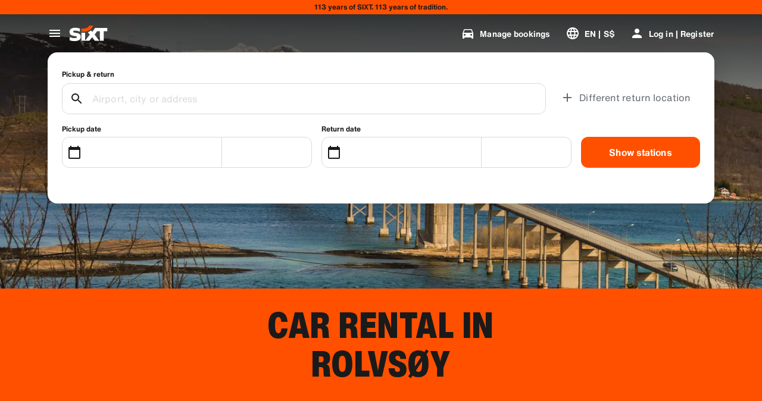

--- FILE ---
content_type: application/javascript
request_url: https://www.sixt.com.sg/webapp/ssg-dynamic-content/184.e128277406265e3c.js
body_size: 22417
content:
"use strict";(self.webpackChunk_sixt_web_ssg_dynamic_content=self.webpackChunk_sixt_web_ssg_dynamic_content||[]).push([["184"],{14748:function(t,r,n){var e=n(7881),o=n(25752),i=TypeError;t.exports=function(t){if(e(t))return t;throw new i(o(t)+" is not a function")}},82531:function(t,r,n){var e=n(5330),o=n(25752),i=TypeError;t.exports=function(t){if(e(t))return t;throw new i(o(t)+" is not a constructor")}},58057:function(t,r,n){var e=n(74458),o=String,i=TypeError;t.exports=function(t){if(e(t))return t;throw new i("Can't set "+o(t)+" as a prototype")}},73781:function(t,r,n){var e=n(95720).has;t.exports=function(t){return e(t),t}},66752:function(t,r,n){var e=n(33815),o=n(43066),i=n(42564).f,u=e("unscopables"),c=Array.prototype;void 0===c[u]&&i(c,u,{configurable:!0,value:o(null)}),t.exports=function(t){c[u][t]=!0}},31271:function(t,r,n){var e=n(60692).charAt;t.exports=function(t,r,n){return r+(n?e(t,r).length:1)}},20969:function(t,r,n){var e=n(72053),o=TypeError;t.exports=function(t,r){if(e(r,t))return t;throw new o("Incorrect invocation")}},11931:function(t,r,n){var e=n(3616),o=String,i=TypeError;t.exports=function(t){if(e(t))return t;throw new i(o(t)+" is not an object")}},45548:function(t){t.exports="undefined"!=typeof ArrayBuffer&&"undefined"!=typeof DataView},81660:function(t,r,n){var e=n(60881),o=n(75438),i=n(78024),u=e.ArrayBuffer,c=e.TypeError;t.exports=u&&o(u.prototype,"byteLength","get")||function(t){if("ArrayBuffer"!==i(t))throw new c("ArrayBuffer expected");return t.byteLength}},53913:function(t,r,n){var e=n(60881),o=n(45548),i=n(81660),u=e.DataView;t.exports=function(t){if(!o||0!==i(t))return!1;try{return new u(t),!1}catch(t){return!0}}},12282:function(t,r,n){var e=n(53913),o=TypeError;t.exports=function(t){if(e(t))throw new o("ArrayBuffer is detached");return t}},80278:function(t,r,n){var e=n(60881),o=n(5383),i=n(75438),u=n(59579),c=n(12282),a=n(81660),f=n(41089),s=n(65405),p=e.structuredClone,v=e.ArrayBuffer,l=e.DataView,h=Math.min,y=v.prototype,d=l.prototype,g=o(y.slice),x=i(y,"resizable","get"),w=i(y,"maxByteLength","get"),b=o(d.getInt8),m=o(d.setInt8);t.exports=(s||f)&&function(t,r,n){var e,o=a(t),i=void 0===r?o:u(r),y=!x||!x(t);if(c(t),s&&(t=p(t,{transfer:[t]}),o===i&&(n||y)))return t;if(o>=i&&(!n||y))e=g(t,0,i);else{e=new v(i,n&&!y&&w?{maxByteLength:w(t)}:void 0);for(var d=new l(t),A=new l(e),E=h(i,o),S=0;S<E;S++)m(A,S,b(d,S))}return s||f(t),e}},12817:function(t,r,n){var e,o,i,u=n(45548),c=n(56883),a=n(60881),f=n(7881),s=n(3616),p=n(14579),v=n(72749),l=n(25752),h=n(71564),y=n(33310),d=n(49665),g=n(72053),x=n(83580),w=n(30819),b=n(33815),m=n(82792),A=n(61538),E=A.enforce,S=A.get,O=a.Int8Array,T=O&&O.prototype,I=a.Uint8ClampedArray,R=I&&I.prototype,L=O&&x(O),j=T&&x(T),P=Object.prototype,_=a.TypeError,D=b("toStringTag"),F=m("TYPED_ARRAY_TAG"),C="TypedArrayConstructor",k=u&&!!w&&"Opera"!==v(a.opera),M=!1,B={Int8Array:1,Uint8Array:1,Uint8ClampedArray:1,Int16Array:2,Uint16Array:2,Int32Array:4,Uint32Array:4,Float32Array:4,Float64Array:8},N={BigInt64Array:8,BigUint64Array:8},U=function(t){var r=x(t);if(s(r)){var n=S(r);return n&&p(n,C)?n[C]:U(r)}},z=function(t){if(!s(t))return!1;var r=v(t);return p(B,r)||p(N,r)};for(e in B)(i=(o=a[e])&&o.prototype)?E(i)[C]=o:k=!1;for(e in N)(i=(o=a[e])&&o.prototype)&&(E(i)[C]=o);if((!k||!f(L)||L===Function.prototype)&&(L=function(){throw new _("Incorrect invocation")},k))for(e in B)a[e]&&w(a[e],L);if((!k||!j||j===P)&&(j=L.prototype,k))for(e in B)a[e]&&w(a[e].prototype,j);if(k&&x(R)!==j&&w(R,j),c&&!p(j,D))for(e in M=!0,d(j,D,{configurable:!0,get:function(){return s(this)?this[F]:void 0}}),B)a[e]&&h(a[e],F,e);t.exports={NATIVE_ARRAY_BUFFER_VIEWS:k,TYPED_ARRAY_TAG:M&&F,aTypedArray:function(t){if(z(t))return t;throw new _("Target is not a typed array")},aTypedArrayConstructor:function(t){if(f(t)&&(!w||g(L,t)))return t;throw new _(l(t)+" is not a typed array constructor")},exportTypedArrayMethod:function(t,r,n,e){if(c){if(n)for(var o in B){var i=a[o];if(i&&p(i.prototype,t))try{delete i.prototype[t]}catch(n){try{i.prototype[t]=r}catch(t){}}}(!j[t]||n)&&y(j,t,n?r:k&&T[t]||r,e)}},exportTypedArrayStaticMethod:function(t,r,n){var e,o;if(c){if(w){if(n){for(e in B)if((o=a[e])&&p(o,t))try{delete o[t]}catch(t){}}if(L[t]&&!n)return;try{return y(L,t,n?r:k&&L[t]||r)}catch(t){}}for(e in B)(o=a[e])&&(!o[t]||n)&&y(o,t,r)}},getTypedArrayConstructor:U,isView:function(t){if(!s(t))return!1;var r=v(t);return"DataView"===r||p(B,r)||p(N,r)},isTypedArray:z,TypedArray:L,TypedArrayPrototype:j}},9062:function(t,r,n){var e=n(60881),o=n(5383),i=n(56883),u=n(45548),c=n(70997),a=n(71564),f=n(49665),s=n(37698),p=n(51727),v=n(20969),l=n(18817),h=n(61887),y=n(59579),d=n(85269),g=n(43788),x=n(83580),w=n(30819),b=n(71411),m=n(34709),A=n(35251),E=n(96395),S=n(98524),O=n(61538),T=c.PROPER,I=c.CONFIGURABLE,R="ArrayBuffer",L="DataView",j="prototype",P="Wrong index",_=O.getterFor(R),D=O.getterFor(L),F=O.set,C=e[R],k=C,M=k&&k[j],B=e[L],N=B&&B[j],U=Object.prototype,z=e.Array,V=e.RangeError,W=o(b),$=o([].reverse),G=g.pack,Y=g.unpack,H=function(t){return[255&t]},K=function(t){return[255&t,t>>8&255]},q=function(t){return[255&t,t>>8&255,t>>16&255,t>>24&255]},J=function(t){return t[3]<<24|t[2]<<16|t[1]<<8|t[0]},X=function(t){return G(d(t),23,4)},Q=function(t){return G(t,52,8)},Z=function(t,r,n){f(t[j],r,{configurable:!0,get:function(){return n(this)[r]}})},tt=function(t,r,n,e){var o=D(t),i=y(n);if(i+r>o.byteLength)throw new V(P);var u=o.bytes,c=i+o.byteOffset,a=m(u,c,c+r);return e?a:$(a)},tr=function(t,r,n,e,o,i){var u=D(t),c=y(n),a=e(+o),f=!!i;if(c+r>u.byteLength)throw new V(P);for(var s=u.bytes,p=c+u.byteOffset,v=0;v<r;v++)s[p+v]=a[f?v:r-v-1]};if(u){var tn=T&&C.name!==R;!p(function(){C(1)})||!p(function(){new C(-1)})||p(function(){return new C,new C(1.5),new C(NaN),1!==C.length||tn&&!I})?((k=function(t){return v(this,M),A(new C(y(t)),this,k)})[j]=M,M.constructor=k,E(k,C)):tn&&I&&a(C,"name",R),w&&x(N)!==U&&w(N,U);var te=new B(new k(2)),to=o(N.setInt8);te.setInt8(0,0x80000000),te.setInt8(1,0x80000001),(te.getInt8(0)||!te.getInt8(1))&&s(N,{setInt8:function(t,r){to(this,t,r<<24>>24)},setUint8:function(t,r){to(this,t,r<<24>>24)}},{unsafe:!0})}else M=(k=function(t){v(this,M);var r=y(t);F(this,{type:R,bytes:W(z(r),0),byteLength:r}),i||(this.byteLength=r,this.detached=!1)})[j],N=(B=function(t,r,n){v(this,N),v(t,M);var e=_(t),o=e.byteLength,u=l(r);if(u<0||u>o)throw new V("Wrong offset");if(n=void 0===n?o-u:h(n),u+n>o)throw new V("Wrong length");F(this,{type:L,buffer:t,byteLength:n,byteOffset:u,bytes:e.bytes}),i||(this.buffer=t,this.byteLength=n,this.byteOffset=u)})[j],i&&(Z(k,"byteLength",_),Z(B,"buffer",D),Z(B,"byteLength",D),Z(B,"byteOffset",D)),s(N,{getInt8:function(t){return tt(this,1,t)[0]<<24>>24},getUint8:function(t){return tt(this,1,t)[0]},getInt16:function(t){var r=tt(this,2,t,arguments.length>1&&arguments[1]);return(r[1]<<8|r[0])<<16>>16},getUint16:function(t){var r=tt(this,2,t,arguments.length>1&&arguments[1]);return r[1]<<8|r[0]},getInt32:function(t){return J(tt(this,4,t,arguments.length>1&&arguments[1]))},getUint32:function(t){return J(tt(this,4,t,arguments.length>1&&arguments[1]))>>>0},getFloat32:function(t){return Y(tt(this,4,t,arguments.length>1&&arguments[1]),23)},getFloat64:function(t){return Y(tt(this,8,t,arguments.length>1&&arguments[1]),52)},setInt8:function(t,r){tr(this,1,t,H,r)},setUint8:function(t,r){tr(this,1,t,H,r)},setInt16:function(t,r){tr(this,2,t,K,r,arguments.length>2&&arguments[2])},setUint16:function(t,r){tr(this,2,t,K,r,arguments.length>2&&arguments[2])},setInt32:function(t,r){tr(this,4,t,q,r,arguments.length>2&&arguments[2])},setUint32:function(t,r){tr(this,4,t,q,r,arguments.length>2&&arguments[2])},setFloat32:function(t,r){tr(this,4,t,X,r,arguments.length>2&&arguments[2])},setFloat64:function(t,r){tr(this,8,t,Q,r,arguments.length>2&&arguments[2])}});S(k,R),S(B,L),t.exports={ArrayBuffer:k,DataView:B}},71411:function(t,r,n){var e=n(64582),o=n(73451),i=n(29111);t.exports=function(t){for(var r=e(this),n=i(r),u=arguments.length,c=o(u>1?arguments[1]:void 0,n),a=u>2?arguments[2]:void 0,f=void 0===a?n:o(a,n);f>c;)r[c++]=t;return r}},34353:function(t,r,n){var e=n(29111);t.exports=function(t,r,n){for(var o=0,i=arguments.length>2?n:e(r),u=new t(i);i>o;)u[o]=r[o++];return u}},81841:function(t,r,n){var e=n(81249),o=n(73451),i=n(29111),u=function(t){return function(r,n,u){var c,a=e(r),f=i(a);if(0===f)return!t&&-1;var s=o(u,f);if(t&&n!=n){for(;f>s;)if((c=a[s++])!=c)return!0}else for(;f>s;s++)if((t||s in a)&&a[s]===n)return t||s||0;return!t&&-1}};t.exports={includes:u(!0),indexOf:u(!1)}},87471:function(t,r,n){var e=n(54263),o=n(96089),i=n(64582),u=n(29111),c=function(t){var r=1===t;return function(n,c,a){for(var f,s=i(n),p=o(s),v=u(p),l=e(c,a);v-- >0;)if(l(f=p[v],v,s))switch(t){case 0:return f;case 1:return v}return r?-1:void 0}};t.exports={findLast:c(0),findLastIndex:c(1)}},23625:function(t,r,n){var e=n(54263),o=n(5383),i=n(96089),u=n(64582),c=n(29111),a=n(91750),f=o([].push),s=function(t){var r=1===t,n=2===t,o=3===t,s=4===t,p=6===t,v=7===t,l=5===t||p;return function(h,y,d,g){for(var x,w,b=u(h),m=i(b),A=c(m),E=e(y,d),S=0,O=g||a,T=r?O(h,A):n||v?O(h,0):void 0;A>S;S++)if((l||S in m)&&(w=E(x=m[S],S,b),t)){if(r)T[S]=w;else if(w)switch(t){case 3:return!0;case 5:return x;case 6:return S;case 2:f(T,x)}else switch(t){case 4:return!1;case 7:f(T,x)}}return p?-1:o||s?s:T}};t.exports={forEach:s(0),map:s(1),filter:s(2),some:s(3),every:s(4),find:s(5),findIndex:s(6),filterReject:s(7)}},74879:function(t,r,n){var e=n(51727);t.exports=function(t,r){var n=[][t];return!!n&&e(function(){n.call(null,r||function(){return 1},1)})}},9401:function(t,r,n){var e=n(14748),o=n(64582),i=n(96089),u=n(29111),c=TypeError,a="Reduce of empty array with no initial value",f=function(t){return function(r,n,f,s){var p=o(r),v=i(p),l=u(p);if(e(n),0===l&&f<2)throw new c(a);var h=t?l-1:0,y=t?-1:1;if(f<2)for(;;){if(h in v){s=v[h],h+=y;break}if(h+=y,t?h<0:l<=h)throw new c(a)}for(;t?h>=0:l>h;h+=y)h in v&&(s=n(s,v[h],h,p));return s}};t.exports={left:f(!1),right:f(!0)}},56054:function(t,r,n){var e=n(56883),o=n(9358),i=TypeError,u=Object.getOwnPropertyDescriptor,c=e&&!function(){if(void 0!==this)return!0;try{Object.defineProperty([],"length",{writable:!1}).length=1}catch(t){return t instanceof TypeError}}();t.exports=c?function(t,r){if(o(t)&&!u(t,"length").writable)throw new i("Cannot set read only .length");return t.length=r}:function(t,r){return t.length=r}},34709:function(t,r,n){var e=n(5383);t.exports=e([].slice)},25745:function(t,r,n){var e=n(34709),o=Math.floor,i=function(t,r){var n=t.length;if(n<8)for(var u,c,a=1;a<n;){for(c=a,u=t[a];c&&r(t[c-1],u)>0;)t[c]=t[--c];c!==a++&&(t[c]=u)}else for(var f=o(n/2),s=i(e(t,0,f),r),p=i(e(t,f),r),v=s.length,l=p.length,h=0,y=0;h<v||y<l;)t[h+y]=h<v&&y<l?0>=r(s[h],p[y])?s[h++]:p[y++]:h<v?s[h++]:p[y++];return t};t.exports=i},83263:function(t,r,n){var e=n(9358),o=n(5330),i=n(3616),u=n(33815)("species"),c=Array;t.exports=function(t){var r;return e(t)&&(o(r=t.constructor)&&(r===c||e(r.prototype))?r=void 0:i(r)&&null===(r=r[u])&&(r=void 0)),void 0===r?c:r}},91750:function(t,r,n){var e=n(83263);t.exports=function(t,r){return new(e(t))(0===r?0:r)}},20154:function(t,r,n){var e=n(29111);t.exports=function(t,r){for(var n=e(t),o=new r(n),i=0;i<n;i++)o[i]=t[n-i-1];return o}},80889:function(t,r,n){var e=n(29111),o=n(18817),i=RangeError;t.exports=function(t,r,n,u){var c=e(t),a=o(n),f=a<0?c+a:a;if(f>=c||f<0)throw new i("Incorrect index");for(var s=new r(c),p=0;p<c;p++)s[p]=p===f?u:t[p];return s}},87584:function(t,r,n){var e=n(11931),o=n(4332);t.exports=function(t,r,n,i){try{return i?r(e(n)[0],n[1]):r(n)}catch(r){o(t,"throw",r)}}},23364:function(t,r,n){var e=n(33815)("iterator"),o=!1;try{var i=0,u={next:function(){return{done:!!i++}},return:function(){o=!0}};u[e]=function(){return this},Array.from(u,function(){throw 2})}catch(t){}t.exports=function(t,r){try{if(!r&&!o)return!1}catch(t){return!1}var n=!1;try{var i={};i[e]=function(){return{next:function(){return{done:n=!0}}}},t(i)}catch(t){}return n}},78024:function(t,r,n){var e=n(5383),o=e({}.toString),i=e("".slice);t.exports=function(t){return i(o(t),8,-1)}},72749:function(t,r,n){var e=n(4140),o=n(7881),i=n(78024),u=n(33815)("toStringTag"),c=Object,a="Arguments"===i(function(){return arguments}()),f=function(t,r){try{return t[r]}catch(t){}};t.exports=e?i:function(t){var r,n,e;return void 0===t?"Undefined":null===t?"Null":"string"==typeof(n=f(r=c(t),u))?n:a?i(r):"Object"===(e=i(r))&&o(r.callee)?"Arguments":e}},96395:function(t,r,n){var e=n(14579),o=n(78517),i=n(18651),u=n(42564);t.exports=function(t,r,n){for(var c=o(r),a=u.f,f=i.f,s=0;s<c.length;s++){var p=c[s];e(t,p)||n&&e(n,p)||a(t,p,f(r,p))}}},8584:function(t,r,n){var e=n(51727);t.exports=!e(function(){function t(){}return t.prototype.constructor=null,Object.getPrototypeOf(new t)!==t.prototype})},56681:function(t){t.exports=function(t,r){return{value:t,done:r}}},71564:function(t,r,n){var e=n(56883),o=n(42564),i=n(11790);t.exports=e?function(t,r,n){return o.f(t,r,i(1,n))}:function(t,r,n){return t[r]=n,t}},11790:function(t){t.exports=function(t,r){return{enumerable:!(1&t),configurable:!(2&t),writable:!(4&t),value:r}}},17445:function(t,r,n){var e=n(56883),o=n(42564),i=n(11790);t.exports=function(t,r,n){e?o.f(t,r,i(0,n)):t[r]=n}},49665:function(t,r,n){var e=n(30902),o=n(42564);t.exports=function(t,r,n){return n.get&&e(n.get,r,{getter:!0}),n.set&&e(n.set,r,{setter:!0}),o.f(t,r,n)}},33310:function(t,r,n){var e=n(7881),o=n(42564),i=n(30902),u=n(73713);t.exports=function(t,r,n,c){c||(c={});var a=c.enumerable,f=void 0!==c.name?c.name:r;if(e(n)&&i(n,f,c),c.global)a?t[r]=n:u(r,n);else{try{c.unsafe?t[r]&&(a=!0):delete t[r]}catch(t){}a?t[r]=n:o.f(t,r,{value:n,enumerable:!1,configurable:!c.nonConfigurable,writable:!c.nonWritable})}return t}},37698:function(t,r,n){var e=n(33310);t.exports=function(t,r,n){for(var o in r)e(t,o,r[o],n);return t}},73713:function(t,r,n){var e=n(60881),o=Object.defineProperty;t.exports=function(t,r){try{o(e,t,{value:r,configurable:!0,writable:!0})}catch(n){e[t]=r}return r}},56883:function(t,r,n){var e=n(51727);t.exports=!e(function(){return 7!==Object.defineProperty({},1,{get:function(){return 7}})[1]})},41089:function(t,r,n){var e,o,i,u,c=n(60881),a=n(86991),f=n(65405),s=c.structuredClone,p=c.ArrayBuffer,v=c.MessageChannel,l=!1;if(f)l=function(t){s(t,{transfer:[t]})};else if(p)try{!v&&(e=a("worker_threads"))&&(v=e.MessageChannel),v&&(o=new v,i=new p(2),u=function(t){o.port1.postMessage(null,[t])},2===i.byteLength&&(u(i),0===i.byteLength&&(l=u)))}catch(t){}t.exports=l},94493:function(t,r,n){var e=n(60881),o=n(3616),i=e.document,u=o(i)&&o(i.createElement);t.exports=function(t){return u?i.createElement(t):{}}},37655:function(t){var r=TypeError;t.exports=function(t){if(t>0x1fffffffffffff)throw r("Maximum allowed index exceeded");return t}},84791:function(t){t.exports={CSSRuleList:0,CSSStyleDeclaration:0,CSSValueList:0,ClientRectList:0,DOMRectList:0,DOMStringList:0,DOMTokenList:1,DataTransferItemList:0,FileList:0,HTMLAllCollection:0,HTMLCollection:0,HTMLFormElement:0,HTMLSelectElement:0,MediaList:0,MimeTypeArray:0,NamedNodeMap:0,NodeList:1,PaintRequestList:0,Plugin:0,PluginArray:0,SVGLengthList:0,SVGNumberList:0,SVGPathSegList:0,SVGPointList:0,SVGStringList:0,SVGTransformList:0,SourceBufferList:0,StyleSheetList:0,TextTrackCueList:0,TextTrackList:0,TouchList:0}},2582:function(t,r,n){var e=n(94493)("span").classList,o=e&&e.constructor&&e.constructor.prototype;t.exports=o===Object.prototype?void 0:o},91618:function(t){t.exports=["constructor","hasOwnProperty","isPrototypeOf","propertyIsEnumerable","toLocaleString","toString","valueOf"]},15160:function(t,r,n){var e=n(600).match(/firefox\/(\d+)/i);t.exports=!!e&&+e[1]},26825:function(t,r,n){var e=n(600);t.exports=/MSIE|Trident/.test(e)},95740:function(t,r,n){var e=n(97320);t.exports="NODE"===e},600:function(t,r,n){var e=n(60881).navigator,o=e&&e.userAgent;t.exports=o?String(o):""},5929:function(t,r,n){var e,o,i=n(60881),u=n(600),c=i.process,a=i.Deno,f=c&&c.versions||a&&a.version,s=f&&f.v8;s&&(o=(e=s.split("."))[0]>0&&e[0]<4?1:+(e[0]+e[1])),!o&&u&&(!(e=u.match(/Edge\/(\d+)/))||e[1]>=74)&&(e=u.match(/Chrome\/(\d+)/))&&(o=+e[1]),t.exports=o},45095:function(t,r,n){var e=n(600).match(/AppleWebKit\/(\d+)\./);t.exports=!!e&&+e[1]},97320:function(t,r,n){var e=n(60881),o=n(600),i=n(78024),u=function(t){return o.slice(0,t.length)===t};t.exports=u("Bun/")?"BUN":u("Cloudflare-Workers")?"CLOUDFLARE":u("Deno/")?"DENO":u("Node.js/")?"NODE":e.Bun&&"string"==typeof Bun.version?"BUN":e.Deno&&"object"==typeof Deno.version?"DENO":"process"===i(e.process)?"NODE":e.window&&e.document?"BROWSER":"REST"},1205:function(t,r,n){var e=n(5383),o=Error,i=e("".replace),u=String(new o("zxcasd").stack),c=/\n\s*at [^:]*:[^\n]*/,a=c.test(u);t.exports=function(t,r){if(a&&"string"==typeof t&&!o.prepareStackTrace)for(;r--;)t=i(t,c,"");return t}},87146:function(t,r,n){var e=n(71564),o=n(1205),i=n(38081),u=Error.captureStackTrace;t.exports=function(t,r,n,c){i&&(u?u(t,r):e(t,"stack",o(n,c)))}},38081:function(t,r,n){var e=n(51727),o=n(11790);t.exports=!e(function(){var t=Error("a");return!("stack"in t)||(Object.defineProperty(t,"stack",o(1,7)),7!==t.stack)})},2289:function(t,r,n){var e=n(60881),o=n(18651).f,i=n(71564),u=n(33310),c=n(73713),a=n(96395),f=n(36849);t.exports=function(t,r){var n,s,p,v,l,h=t.target,y=t.global,d=t.stat;if(n=y?e:d?e[h]||c(h,{}):e[h]&&e[h].prototype)for(s in r){if(v=r[s],p=t.dontCallGetSet?(l=o(n,s))&&l.value:n[s],!f(y?s:h+(d?".":"#")+s,t.forced)&&void 0!==p){if(typeof v==typeof p)continue;a(v,p)}(t.sham||p&&p.sham)&&i(v,"sham",!0),u(n,s,v,t)}}},51727:function(t){t.exports=function(t){try{return!!t()}catch(t){return!0}}},28018:function(t,r,n){n(78378);var e=n(352),o=n(33310),i=n(1994),u=n(51727),c=n(33815),a=n(71564),f=c("species"),s=RegExp.prototype;t.exports=function(t,r,n,p){var v=c(t),l=!u(function(){var r={};return r[v]=function(){return 7},7!==""[t](r)}),h=l&&!u(function(){var r=!1,n=/a/;return"split"===t&&((n={}).constructor={},n.constructor[f]=function(){return n},n.flags="",n[v]=/./[v]),n.exec=function(){return r=!0,null},n[v](""),!r});if(!l||!h||n){var y=/./[v],d=r(v,""[t],function(t,r,n,o,u){var c=r.exec;return c===i||c===s.exec?l&&!u?{done:!0,value:e(y,r,n,o)}:{done:!0,value:e(t,n,r,o)}:{done:!1}});o(String.prototype,t,d[0]),o(s,v,d[1])}p&&a(s[v],"sham",!0)}},91926:function(t,r,n){var e=n(59737),o=Function.prototype,i=o.apply,u=o.call;t.exports="object"==typeof Reflect&&Reflect.apply||(e?u.bind(i):function(){return u.apply(i,arguments)})},54263:function(t,r,n){var e=n(90798),o=n(14748),i=n(59737),u=e(e.bind);t.exports=function(t,r){return o(t),void 0===r?t:i?u(t,r):function(){return t.apply(r,arguments)}}},59737:function(t,r,n){var e=n(51727);t.exports=!e(function(){var t=(function(){}).bind();return"function"!=typeof t||t.hasOwnProperty("prototype")})},352:function(t,r,n){var e=n(59737),o=Function.prototype.call;t.exports=e?o.bind(o):function(){return o.apply(o,arguments)}},70997:function(t,r,n){var e=n(56883),o=n(14579),i=Function.prototype,u=e&&Object.getOwnPropertyDescriptor,c=o(i,"name"),a=c&&(!e||e&&u(i,"name").configurable);t.exports={EXISTS:c,PROPER:c&&"something"===(function(){}).name,CONFIGURABLE:a}},75438:function(t,r,n){var e=n(5383),o=n(14748);t.exports=function(t,r,n){try{return e(o(Object.getOwnPropertyDescriptor(t,r)[n]))}catch(t){}}},90798:function(t,r,n){var e=n(78024),o=n(5383);t.exports=function(t){if("Function"===e(t))return o(t)}},5383:function(t,r,n){var e=n(59737),o=Function.prototype,i=o.call,u=e&&o.bind.bind(i,i);t.exports=e?u:function(t){return function(){return i.apply(t,arguments)}}},86991:function(t,r,n){var e=n(60881),o=n(95740);t.exports=function(t){if(o){try{return e.process.getBuiltinModule(t)}catch(t){}try{return Function('return require("'+t+'")')()}catch(t){}}}},94597:function(t,r,n){var e=n(60881),o=n(7881);t.exports=function(t,r){var n;return arguments.length<2?o(n=e[t])?n:void 0:e[t]&&e[t][r]}},26930:function(t){t.exports=function(t){return{iterator:t,next:t.next,done:!1}}},80487:function(t,r,n){var e=n(72749),o=n(97219),i=n(86690),u=n(28710),c=n(33815)("iterator");t.exports=function(t){if(!i(t))return o(t,c)||o(t,"@@iterator")||u[e(t)]}},56184:function(t,r,n){var e=n(352),o=n(14748),i=n(11931),u=n(25752),c=n(80487),a=TypeError;t.exports=function(t,r){var n=arguments.length<2?c(t):r;if(o(n))return i(e(n,t));throw new a(u(t)+" is not iterable")}},30688:function(t,r,n){var e=n(5383),o=n(9358),i=n(7881),u=n(78024),c=n(14033),a=e([].push);t.exports=function(t){if(i(t))return t;if(o(t)){for(var r=t.length,n=[],e=0;e<r;e++){var f=t[e];"string"==typeof f?a(n,f):("number"==typeof f||"Number"===u(f)||"String"===u(f))&&a(n,c(f))}var s=n.length,p=!0;return function(t,r){if(p)return p=!1,r;if(o(this))return r;for(var e=0;e<s;e++)if(n[e]===t)return r}}}},97219:function(t,r,n){var e=n(14748),o=n(86690);t.exports=function(t,r){var n=t[r];return o(n)?void 0:e(n)}},84427:function(t,r,n){var e=n(14748),o=n(11931),i=n(352),u=n(18817),c=n(26930),a="Invalid size",f=RangeError,s=TypeError,p=Math.max,v=function(t,r){this.set=t,this.size=p(r,0),this.has=e(t.has),this.keys=e(t.keys)};v.prototype={getIterator:function(){return c(o(i(this.keys,this.set)))},includes:function(t){return i(this.has,this.set,t)}},t.exports=function(t){o(t);var r=+t.size;if(r!=r)throw new s(a);var n=u(r);if(n<0)throw new f(a);return new v(t,n)}},7378:function(t,r,n){var e=n(5383),o=n(64582),i=Math.floor,u=e("".charAt),c=e("".replace),a=e("".slice),f=/\$([$&'`]|\d{1,2}|<[^>]*>)/g,s=/\$([$&'`]|\d{1,2})/g;t.exports=function(t,r,n,e,p,v){var l=n+t.length,h=e.length,y=s;return void 0!==p&&(p=o(p),y=f),c(v,y,function(o,c){var f;switch(u(c,0)){case"$":return"$";case"&":return t;case"`":return a(r,0,n);case"'":return a(r,l);case"<":f=p[a(c,1,-1)];break;default:var s=+c;if(0===s)return o;if(s>h){var v=i(s/10);if(0===v)return o;if(v<=h)return void 0===e[v-1]?u(c,1):e[v-1]+u(c,1);return o}f=e[s-1]}return void 0===f?"":f})}},60881:function(t,r,n){var e=function(t){return t&&t.Math===Math&&t};t.exports=e("object"==typeof globalThis&&globalThis)||e("object"==typeof window&&window)||e("object"==typeof self&&self)||e("object"==typeof n.g&&n.g)||e("object"==typeof this&&this)||function(){return this}()||Function("return this")()},14579:function(t,r,n){var e=n(5383),o=n(64582),i=e({}.hasOwnProperty);t.exports=Object.hasOwn||function(t,r){return i(o(t),r)}},10241:function(t){t.exports={}},45230:function(t,r,n){var e=n(94597);t.exports=e("document","documentElement")},78737:function(t,r,n){var e=n(56883),o=n(51727),i=n(94493);t.exports=!e&&!o(function(){return 7!==Object.defineProperty(i("div"),"a",{get:function(){return 7}}).a})},43788:function(t){var r=Array,n=Math.abs,e=Math.pow,o=Math.floor,i=Math.log,u=Math.LN2;t.exports={pack:function(t,c,a){var f,s,p,v=r(a),l=8*a-c-1,h=(1<<l)-1,y=h>>1,d=23===c?e(2,-24)-e(2,-77):0,g=+(t<0||0===t&&1/t<0),x=0;for((t=n(t))!=t||t===1/0?(s=+(t!=t),f=h):(p=e(2,-(f=o(i(t)/u))),t*p<1&&(f--,p*=2),f+y>=1?t+=d/p:t+=d*e(2,1-y),t*p>=2&&(f++,p/=2),f+y>=h?(s=0,f=h):f+y>=1?(s=(t*p-1)*e(2,c),f+=y):(s=t*e(2,y-1)*e(2,c),f=0));c>=8;)v[x++]=255&s,s/=256,c-=8;for(f=f<<c|s,l+=c;l>0;)v[x++]=255&f,f/=256,l-=8;return v[x-1]|=128*g,v},unpack:function(t,r){var n,o=t.length,i=8*o-r-1,u=(1<<i)-1,c=u>>1,a=i-7,f=o-1,s=t[f--],p=127&s;for(s>>=7;a>0;)p=256*p+t[f--],a-=8;for(n=p&(1<<-a)-1,p>>=-a,a+=r;a>0;)n=256*n+t[f--],a-=8;if(0===p)p=1-c;else{if(p===u)return n?NaN:s?-1/0:1/0;n+=e(2,r),p-=c}return(s?-1:1)*n*e(2,p-r)}}},96089:function(t,r,n){var e=n(5383),o=n(51727),i=n(78024),u=Object,c=e("".split);t.exports=o(function(){return!u("z").propertyIsEnumerable(0)})?function(t){return"String"===i(t)?c(t,""):u(t)}:u},35251:function(t,r,n){var e=n(7881),o=n(3616),i=n(30819);t.exports=function(t,r,n){var u,c;return i&&e(u=r.constructor)&&u!==n&&o(c=u.prototype)&&c!==n.prototype&&i(t,c),t}},52417:function(t,r,n){var e=n(5383),o=n(7881),i=n(50698),u=e(Function.toString);o(i.inspectSource)||(i.inspectSource=function(t){return u(t)}),t.exports=i.inspectSource},98799:function(t,r,n){var e=n(3616),o=n(71564);t.exports=function(t,r){e(r)&&"cause"in r&&o(t,"cause",r.cause)}},61538:function(t,r,n){var e,o,i,u=n(50487),c=n(60881),a=n(3616),f=n(71564),s=n(14579),p=n(50698),v=n(81042),l=n(10241),h="Object already initialized",y=c.TypeError,d=c.WeakMap;if(u||p.state){var g=p.state||(p.state=new d);g.get=g.get,g.has=g.has,g.set=g.set,e=function(t,r){if(g.has(t))throw new y(h);return r.facade=t,g.set(t,r),r},o=function(t){return g.get(t)||{}},i=function(t){return g.has(t)}}else{var x=v("state");l[x]=!0,e=function(t,r){if(s(t,x))throw new y(h);return r.facade=t,f(t,x,r),r},o=function(t){return s(t,x)?t[x]:{}},i=function(t){return s(t,x)}}t.exports={set:e,get:o,has:i,enforce:function(t){return i(t)?o(t):e(t,{})},getterFor:function(t){return function(r){var n;if(!a(r)||(n=o(r)).type!==t)throw new y("Incompatible receiver, "+t+" required");return n}}}},19510:function(t,r,n){var e=n(33815),o=n(28710),i=e("iterator"),u=Array.prototype;t.exports=function(t){return void 0!==t&&(o.Array===t||u[i]===t)}},9358:function(t,r,n){var e=n(78024);t.exports=Array.isArray||function(t){return"Array"===e(t)}},31896:function(t,r,n){var e=n(72749);t.exports=function(t){var r=e(t);return"BigInt64Array"===r||"BigUint64Array"===r}},7881:function(t){var r="object"==typeof document&&document.all;t.exports=void 0===r&&void 0!==r?function(t){return"function"==typeof t||t===r}:function(t){return"function"==typeof t}},5330:function(t,r,n){var e=n(5383),o=n(51727),i=n(7881),u=n(72749),c=n(94597),a=n(52417),f=function(){},s=c("Reflect","construct"),p=/^\s*(?:class|function)\b/,v=e(p.exec),l=!p.test(f),h=function(t){if(!i(t))return!1;try{return s(f,[],t),!0}catch(t){return!1}},y=function(t){if(!i(t))return!1;switch(u(t)){case"AsyncFunction":case"GeneratorFunction":case"AsyncGeneratorFunction":return!1}try{return l||!!v(p,a(t))}catch(t){return!0}};y.sham=!0,t.exports=!s||o(function(){var t;return h(h.call)||!h(Object)||!h(function(){t=!0})||t})?y:h},36849:function(t,r,n){var e=n(51727),o=n(7881),i=/#|\.prototype\./,u=function(t,r){var n=a[c(t)];return n===s||n!==f&&(o(r)?e(r):!!r)},c=u.normalize=function(t){return String(t).replace(i,".").toLowerCase()},a=u.data={},f=u.NATIVE="N",s=u.POLYFILL="P";t.exports=u},78473:function(t,r,n){var e=n(3616),o=Math.floor;t.exports=Number.isInteger||function(t){return!e(t)&&isFinite(t)&&o(t)===t}},86690:function(t){t.exports=function(t){return null==t}},3616:function(t,r,n){var e=n(7881);t.exports=function(t){return"object"==typeof t?null!==t:e(t)}},74458:function(t,r,n){var e=n(3616);t.exports=function(t){return e(t)||null===t}},12066:function(t){t.exports=!1},98016:function(t,r,n){var e=n(94597),o=n(7881),i=n(72053),u=n(12801),c=Object;t.exports=u?function(t){return"symbol"==typeof t}:function(t){var r=e("Symbol");return o(r)&&i(r.prototype,c(t))}},77626:function(t,r,n){var e=n(352);t.exports=function(t,r,n){for(var o,i,u=n?t:t.iterator,c=t.next;!(o=e(c,u)).done;)if(void 0!==(i=r(o.value)))return i}},83926:function(t,r,n){var e=n(54263),o=n(352),i=n(11931),u=n(25752),c=n(19510),a=n(29111),f=n(72053),s=n(56184),p=n(80487),v=n(4332),l=TypeError,h=function(t,r){this.stopped=t,this.result=r},y=h.prototype;t.exports=function(t,r,n){var d,g,x,w,b,m,A,E=n&&n.that,S=!!(n&&n.AS_ENTRIES),O=!!(n&&n.IS_RECORD),T=!!(n&&n.IS_ITERATOR),I=!!(n&&n.INTERRUPTED),R=e(r,E),L=function(t){return d&&v(d,"normal"),new h(!0,t)},j=function(t){return S?(i(t),I?R(t[0],t[1],L):R(t[0],t[1])):I?R(t,L):R(t)};if(O)d=t.iterator;else if(T)d=t;else{if(!(g=p(t)))throw new l(u(t)+" is not iterable");if(c(g)){for(x=0,w=a(t);w>x;x++)if((b=j(t[x]))&&f(y,b))return b;return new h(!1)}d=s(t,g)}for(m=O?t.next:d.next;!(A=o(m,d)).done;){try{b=j(A.value)}catch(t){v(d,"throw",t)}if("object"==typeof b&&b&&f(y,b))return b}return new h(!1)}},19487:function(t,r,n){var e=n(4332);t.exports=function(t,r,n){for(var o=t.length-1;o>=0;o--)if(void 0!==t[o])try{n=e(t[o].iterator,r,n)}catch(t){r="throw",n=t}if("throw"===r)throw n;return n}},4332:function(t,r,n){var e=n(352),o=n(11931),i=n(97219);t.exports=function(t,r,n){var u,c;o(t);try{if(!(u=i(t,"return"))){if("throw"===r)throw n;return n}u=e(u,t)}catch(t){c=!0,u=t}if("throw"===r)throw n;if(c)throw u;return o(u),n}},18720:function(t,r,n){var e=n(21544).IteratorPrototype,o=n(43066),i=n(11790),u=n(98524),c=n(28710),a=function(){return this};t.exports=function(t,r,n,f){var s=r+" Iterator";return t.prototype=o(e,{next:i(+!f,n)}),u(t,s,!1,!0),c[s]=a,t}},345:function(t,r,n){var e=n(352),o=n(43066),i=n(71564),u=n(37698),c=n(33815),a=n(61538),f=n(97219),s=n(21544).IteratorPrototype,p=n(56681),v=n(4332),l=n(19487),h=c("toStringTag"),y="IteratorHelper",d="WrapForValidIterator",g="normal",x="throw",w=a.set,b=function(t){var r=a.getterFor(t?d:y);return u(o(s),{next:function(){var n=r(this);if(t)return n.nextHandler();if(n.done)return p(void 0,!0);try{var e=n.nextHandler();return n.returnHandlerResult?e:p(e,n.done)}catch(t){throw n.done=!0,t}},return:function(){var n=r(this),o=n.iterator;if(n.done=!0,t){var i=f(o,"return");return i?e(i,o):p(void 0,!0)}if(n.inner)try{v(n.inner.iterator,g)}catch(t){return v(o,x,t)}if(n.openIters)try{l(n.openIters,g)}catch(t){return v(o,x,t)}return o&&v(o,g),p(void 0,!0)}})},m=b(!0),A=b(!1);i(A,h,"Iterator Helper"),t.exports=function(t,r,n){var e=function(e,o){o?(o.iterator=e.iterator,o.next=e.next):o=e,o.type=r?d:y,o.returnHandlerResult=!!n,o.nextHandler=t,o.counter=0,o.done=!1,w(this,o)};return e.prototype=r?m:A,e}},59018:function(t,r,n){var e=n(2289),o=n(352),i=n(12066),u=n(70997),c=n(7881),a=n(18720),f=n(83580),s=n(30819),p=n(98524),v=n(71564),l=n(33310),h=n(33815),y=n(28710),d=n(21544),g=u.PROPER,x=u.CONFIGURABLE,w=d.IteratorPrototype,b=d.BUGGY_SAFARI_ITERATORS,m=h("iterator"),A="keys",E="values",S="entries",O=function(){return this};t.exports=function(t,r,n,u,h,d,T){a(n,r,u);var I,R,L,j=function(t){if(t===h&&C)return C;if(!b&&t&&t in D)return D[t];switch(t){case A:case E:case S:return function(){return new n(this,t)}}return function(){return new n(this)}},P=r+" Iterator",_=!1,D=t.prototype,F=D[m]||D["@@iterator"]||h&&D[h],C=!b&&F||j(h),k="Array"===r&&D.entries||F;if(k&&(I=f(k.call(new t)))!==Object.prototype&&I.next&&(i||f(I)===w||(s?s(I,w):c(I[m])||l(I,m,O)),p(I,P,!0,!0),i&&(y[P]=O)),g&&h===E&&F&&F.name!==E&&(!i&&x?v(D,"name",E):(_=!0,C=function(){return o(F,this)})),h){if(R={values:j(E),keys:d?C:j(A),entries:j(S)},T)for(L in R)!b&&!_&&L in D||l(D,L,R[L]);else e({target:r,proto:!0,forced:b||_},R)}return(!i||T)&&D[m]!==C&&l(D,m,C,{name:h}),y[r]=C,R}},90217:function(t){t.exports=function(t,r){var n="function"==typeof Iterator&&Iterator.prototype[t];if(n)try{n.call({next:null},r).next()}catch(t){return!0}}},15927:function(t,r,n){var e=n(60881);t.exports=function(t,r){var n=e.Iterator,o=n&&n.prototype,i=o&&o[t],u=!1;if(i)try{i.call({next:function(){return{done:!0}},return:function(){u=!0}},-1)}catch(t){t instanceof r||(u=!1)}if(!u)return i}},21544:function(t,r,n){var e,o,i,u=n(51727),c=n(7881),a=n(3616),f=n(43066),s=n(83580),p=n(33310),v=n(33815),l=n(12066),h=v("iterator"),y=!1;[].keys&&("next"in(i=[].keys())?(o=s(s(i)))!==Object.prototype&&(e=o):y=!0),!a(e)||u(function(){var t={};return e[h].call(t)!==t})?e={}:l&&(e=f(e)),c(e[h])||p(e,h,function(){return this}),t.exports={IteratorPrototype:e,BUGGY_SAFARI_ITERATORS:y}},28710:function(t){t.exports={}},29111:function(t,r,n){var e=n(61887);t.exports=function(t){return e(t.length)}},30902:function(t,r,n){var e=n(5383),o=n(51727),i=n(7881),u=n(14579),c=n(56883),a=n(70997).CONFIGURABLE,f=n(52417),s=n(61538),p=s.enforce,v=s.get,l=String,h=Object.defineProperty,y=e("".slice),d=e("".replace),g=e([].join),x=c&&!o(function(){return 8!==h(function(){},"length",{value:8}).length}),w=String(String).split("String"),b=t.exports=function(t,r,n){"Symbol("===y(l(r),0,7)&&(r="["+d(l(r),/^Symbol\(([^)]*)\).*$/,"$1")+"]"),n&&n.getter&&(r="get "+r),n&&n.setter&&(r="set "+r),(!u(t,"name")||a&&t.name!==r)&&(c?h(t,"name",{value:r,configurable:!0}):t.name=r),x&&n&&u(n,"arity")&&t.length!==n.arity&&h(t,"length",{value:n.arity});try{n&&u(n,"constructor")&&n.constructor?c&&h(t,"prototype",{writable:!1}):t.prototype&&(t.prototype=void 0)}catch(t){}var e=p(t);return u(e,"source")||(e.source=g(w,"string"==typeof r?r:"")),t};Function.prototype.toString=b(function(){return i(this)&&v(this).source||f(this)},"toString")},30961:function(t,r,n){var e=n(39813),o=n(63660),i=Math.abs;t.exports=function(t,r,n,u){var c=+t,a=i(c),f=e(c);if(a<u)return f*o(a/u/r)*u*r;var s=(1+r/2220446049250313e-31)*a,p=s-(s-a);return p>n||p!=p?1/0*f:f*p}},85269:function(t,r,n){var e=n(30961);t.exports=Math.fround||function(t){return e(t,11920928955078125e-23,34028234663852886e22,11754943508222875e-54)}},63660:function(t){t.exports=function(t){return t+0x10000000000000-0x10000000000000}},39813:function(t){t.exports=Math.sign||function(t){var r=+t;return 0===r||r!=r?r:r<0?-1:1}},41201:function(t){var r=Math.ceil,n=Math.floor;t.exports=Math.trunc||function(t){var e=+t;return(e>0?n:r)(e)}},15354:function(t,r,n){var e=n(14033);t.exports=function(t,r){return void 0===t?arguments.length<2?"":r:e(t)}},43066:function(t,r,n){var e,o=n(11931),i=n(5022),u=n(91618),c=n(10241),a=n(45230),f=n(94493),s=n(81042),p="prototype",v="script",l=s("IE_PROTO"),h=function(){},y=function(t){return"<"+v+">"+t+"</"+v+">"},d=function(t){t.write(y("")),t.close();var r=t.parentWindow.Object;return t=null,r},g=function(){var t,r=f("iframe");return r.style.display="none",a.appendChild(r),r.src=String("java"+v+":"),(t=r.contentWindow.document).open(),t.write(y("document.F=Object")),t.close(),t.F},x=function(){try{e=new ActiveXObject("htmlfile")}catch(t){}x="undefined"!=typeof document?document.domain&&e?d(e):g():d(e);for(var t=u.length;t--;)delete x[p][u[t]];return x()};c[l]=!0,t.exports=Object.create||function(t,r){var n;return null!==t?(h[p]=o(t),n=new h,h[p]=null,n[l]=t):n=x(),void 0===r?n:i.f(n,r)}},5022:function(t,r,n){var e=n(56883),o=n(13281),i=n(42564),u=n(11931),c=n(81249),a=n(73132);r.f=e&&!o?Object.defineProperties:function(t,r){u(t);for(var n,e=c(r),o=a(r),f=o.length,s=0;f>s;)i.f(t,n=o[s++],e[n]);return t}},42564:function(t,r,n){var e=n(56883),o=n(78737),i=n(13281),u=n(11931),c=n(64940),a=TypeError,f=Object.defineProperty,s=Object.getOwnPropertyDescriptor,p="enumerable",v="configurable",l="writable";r.f=e?i?function(t,r,n){if(u(t),r=c(r),u(n),"function"==typeof t&&"prototype"===r&&"value"in n&&l in n&&!n[l]){var e=s(t,r);e&&e[l]&&(t[r]=n.value,n={configurable:v in n?n[v]:e[v],enumerable:p in n?n[p]:e[p],writable:!1})}return f(t,r,n)}:f:function(t,r,n){if(u(t),r=c(r),u(n),o)try{return f(t,r,n)}catch(t){}if("get"in n||"set"in n)throw new a("Accessors not supported");return"value"in n&&(t[r]=n.value),t}},18651:function(t,r,n){var e=n(56883),o=n(352),i=n(3834),u=n(11790),c=n(81249),a=n(64940),f=n(14579),s=n(78737),p=Object.getOwnPropertyDescriptor;r.f=e?p:function(t,r){if(t=c(t),r=a(r),s)try{return p(t,r)}catch(t){}if(f(t,r))return u(!o(i.f,t,r),t[r])}},73307:function(t,r,n){var e=n(60461),o=n(91618).concat("length","prototype");r.f=Object.getOwnPropertyNames||function(t){return e(t,o)}},61845:function(t,r){r.f=Object.getOwnPropertySymbols},83580:function(t,r,n){var e=n(14579),o=n(7881),i=n(64582),u=n(81042),c=n(8584),a=u("IE_PROTO"),f=Object,s=f.prototype;t.exports=c?f.getPrototypeOf:function(t){var r=i(t);if(e(r,a))return r[a];var n=r.constructor;return o(n)&&r instanceof n?n.prototype:r instanceof f?s:null}},72053:function(t,r,n){var e=n(5383);t.exports=e({}.isPrototypeOf)},60461:function(t,r,n){var e=n(5383),o=n(14579),i=n(81249),u=n(81841).indexOf,c=n(10241),a=e([].push);t.exports=function(t,r){var n,e=i(t),f=0,s=[];for(n in e)!o(c,n)&&o(e,n)&&a(s,n);for(;r.length>f;)o(e,n=r[f++])&&(~u(s,n)||a(s,n));return s}},73132:function(t,r,n){var e=n(60461),o=n(91618);t.exports=Object.keys||function(t){return e(t,o)}},3834:function(t,r){var n={}.propertyIsEnumerable,e=Object.getOwnPropertyDescriptor,o=e&&!n.call({1:2},1);r.f=o?function(t){var r=e(this,t);return!!r&&r.enumerable}:n},30819:function(t,r,n){var e=n(75438),o=n(3616),i=n(3646),u=n(58057);t.exports=Object.setPrototypeOf||("__proto__"in{}?function(){var t,r=!1,n={};try{(t=e(Object.prototype,"__proto__","set"))(n,[]),r=n instanceof Array}catch(t){}return function(n,e){return i(n),u(e),o(n)&&(r?t(n,e):n.__proto__=e),n}}():void 0)},28578:function(t,r,n){var e=n(352),o=n(7881),i=n(3616),u=TypeError;t.exports=function(t,r){var n,c;if("string"===r&&o(n=t.toString)&&!i(c=e(n,t))||o(n=t.valueOf)&&!i(c=e(n,t))||"string"!==r&&o(n=t.toString)&&!i(c=e(n,t)))return c;throw new u("Can't convert object to primitive value")}},78517:function(t,r,n){var e=n(94597),o=n(5383),i=n(73307),u=n(61845),c=n(11931),a=o([].concat);t.exports=e("Reflect","ownKeys")||function(t){var r=i.f(c(t)),n=u.f;return n?a(r,n(t)):r}},79669:function(t,r,n){var e=n(42564).f;t.exports=function(t,r,n){n in t||e(t,n,{configurable:!0,get:function(){return r[n]},set:function(t){r[n]=t}})}},81330:function(t,r,n){var e=n(352),o=n(11931),i=n(7881),u=n(78024),c=n(1994),a=TypeError;t.exports=function(t,r){var n=t.exec;if(i(n)){var f=e(n,t,r);return null!==f&&o(f),f}if("RegExp"===u(t))return e(c,t,r);throw new a("RegExp#exec called on incompatible receiver")}},1994:function(t,r,n){var e,o,i=n(352),u=n(5383),c=n(14033),a=n(22808),f=n(57635),s=n(21785),p=n(43066),v=n(61538).get,l=n(43745),h=n(48572),y=s("native-string-replace",String.prototype.replace),d=RegExp.prototype.exec,g=d,x=u("".charAt),w=u("".indexOf),b=u("".replace),m=u("".slice),A=(o=/b*/g,i(d,e=/a/,"a"),i(d,o,"a"),0!==e.lastIndex||0!==o.lastIndex),E=f.BROKEN_CARET,S=void 0!==/()??/.exec("")[1];(A||S||E||l||h)&&(g=function(t){var r,n,e,o,u,f,s,l=v(this),h=c(t),O=l.raw;if(O)return O.lastIndex=this.lastIndex,r=i(g,O,h),this.lastIndex=O.lastIndex,r;var T=l.groups,I=E&&this.sticky,R=i(a,this),L=this.source,j=0,P=h;if(I&&(-1===w(R=b(R,"y",""),"g")&&(R+="g"),P=m(h,this.lastIndex),this.lastIndex>0&&(!this.multiline||this.multiline&&"\n"!==x(h,this.lastIndex-1))&&(L="(?: "+L+")",P=" "+P,j++),n=RegExp("^(?:"+L+")",R)),S&&(n=RegExp("^"+L+"$(?!\\s)",R)),A&&(e=this.lastIndex),o=i(d,I?n:this,P),I?o?(o.input=m(o.input,j),o[0]=m(o[0],j),o.index=this.lastIndex,this.lastIndex+=o[0].length):this.lastIndex=0:A&&o&&(this.lastIndex=this.global?o.index+o[0].length:e),S&&o&&o.length>1&&i(y,o[0],n,function(){for(u=1;u<arguments.length-2;u++)void 0===arguments[u]&&(o[u]=void 0)}),o&&T)for(u=0,o.groups=f=p(null);u<T.length;u++)f[(s=T[u])[0]]=o[s[1]];return o}),t.exports=g},28872:function(t,r,n){var e=n(60881),o=n(51727),i=e.RegExp,u=!o(function(){var t=!0;try{i(".","d")}catch(r){t=!1}var r={},n="",e=t?"dgimsy":"gimsy",o=function(t,e){Object.defineProperty(r,t,{get:function(){return n+=e,!0}})},u={dotAll:"s",global:"g",ignoreCase:"i",multiline:"m",sticky:"y"};for(var c in t&&(u.hasIndices="d"),u)o(c,u[c]);return Object.getOwnPropertyDescriptor(i.prototype,"flags").get.call(r)!==e||n!==e});t.exports={correct:u}},22808:function(t,r,n){var e=n(11931);t.exports=function(){var t=e(this),r="";return t.hasIndices&&(r+="d"),t.global&&(r+="g"),t.ignoreCase&&(r+="i"),t.multiline&&(r+="m"),t.dotAll&&(r+="s"),t.unicode&&(r+="u"),t.unicodeSets&&(r+="v"),t.sticky&&(r+="y"),r}},86924:function(t,r,n){var e=n(352),o=n(14579),i=n(72053),u=n(28872),c=n(22808),a=RegExp.prototype;t.exports=u.correct?function(t){return t.flags}:function(t){return!u.correct&&i(a,t)&&!o(t,"flags")?e(c,t):t.flags}},57635:function(t,r,n){var e=n(51727),o=n(60881).RegExp,i=e(function(){var t=o("a","y");return t.lastIndex=2,null!==t.exec("abcd")}),u=i||e(function(){return!o("a","y").sticky}),c=i||e(function(){var t=o("^r","gy");return t.lastIndex=2,null!==t.exec("str")});t.exports={BROKEN_CARET:c,MISSED_STICKY:u,UNSUPPORTED_Y:i}},43745:function(t,r,n){var e=n(51727),o=n(60881).RegExp;t.exports=e(function(){var t=o(".","s");return!(t.dotAll&&t.test("\n")&&"s"===t.flags)})},48572:function(t,r,n){var e=n(51727),o=n(60881).RegExp;t.exports=e(function(){var t=o("(?<a>b)","g");return"b"!==t.exec("b").groups.a||"bc"!=="b".replace(t,"$<a>c")})},3646:function(t,r,n){var e=n(86690),o=TypeError;t.exports=function(t){if(e(t))throw new o("Can't call method on "+t);return t}},38813:function(t,r,n){var e=n(95720),o=n(75147),i=e.Set,u=e.add;t.exports=function(t){var r=new i;return o(t,function(t){u(r,t)}),r}},12328:function(t,r,n){var e=n(73781),o=n(95720),i=n(38813),u=n(41539),c=n(84427),a=n(75147),f=n(77626),s=o.has,p=o.remove;t.exports=function(t){var r=e(this),n=c(t),o=i(r);return u(r)<=n.size?a(r,function(t){n.includes(t)&&p(o,t)}):f(n.getIterator(),function(t){s(o,t)&&p(o,t)}),o}},95720:function(t,r,n){var e=n(5383),o=Set.prototype;t.exports={Set:Set,add:e(o.add),has:e(o.has),remove:e(o.delete),proto:o}},49866:function(t,r,n){var e=n(73781),o=n(95720),i=n(41539),u=n(84427),c=n(75147),a=n(77626),f=o.Set,s=o.add,p=o.has;t.exports=function(t){var r=e(this),n=u(t),o=new f;return i(r)>n.size?a(n.getIterator(),function(t){p(r,t)&&s(o,t)}):c(r,function(t){n.includes(t)&&s(o,t)}),o}},5348:function(t,r,n){var e=n(73781),o=n(95720).has,i=n(41539),u=n(84427),c=n(75147),a=n(77626),f=n(4332);t.exports=function(t){var r=e(this),n=u(t);if(i(r)<=n.size)return!1!==c(r,function(t){if(n.includes(t))return!1},!0);var s=n.getIterator();return!1!==a(s,function(t){if(o(r,t))return f(s,"normal",!1)})}},34417:function(t,r,n){var e=n(73781),o=n(41539),i=n(75147),u=n(84427);t.exports=function(t){var r=e(this),n=u(t);return!(o(r)>n.size)&&!1!==i(r,function(t){if(!n.includes(t))return!1},!0)}},53216:function(t,r,n){var e=n(73781),o=n(95720).has,i=n(41539),u=n(84427),c=n(77626),a=n(4332);t.exports=function(t){var r=e(this),n=u(t);if(i(r)<n.size)return!1;var f=n.getIterator();return!1!==c(f,function(t){if(!o(r,t))return a(f,"normal",!1)})}},75147:function(t,r,n){var e=n(5383),o=n(77626),i=n(95720),u=i.Set,c=i.proto,a=e(c.forEach),f=e(c.keys),s=f(new u).next;t.exports=function(t,r,n){return n?o({iterator:f(t),next:s},r):a(t,r)}},50834:function(t,r,n){var e=n(94597),o=function(t){return{size:t,has:function(){return!1},keys:function(){return{next:function(){return{done:!0}}}}}},i=function(t){return{size:t,has:function(){return!0},keys:function(){throw Error("e")}}};t.exports=function(t,r){var n=e("Set");try{new n()[t](o(0));try{return new n()[t](o(-1)),!1}catch(e){if(!r)return!0;try{return new n()[t](i(-1/0)),!1}catch(e){var u=new n;return u.add(1),u.add(2),r(u[t](i(1/0)))}}}catch(t){return!1}}},14240:function(t){t.exports=function(t){try{var r=new Set,n=r[t]({size:0,has:function(){return!0},keys:function(){return Object.defineProperty({},"next",{get:function(){return r.clear(),r.add(4),function(){return{done:!0}}}})}});return 1===n.size&&4===n.values().next().value}catch(t){return!1}}},41539:function(t,r,n){var e=n(75438),o=n(95720);t.exports=e(o.proto,"size","get")||function(t){return t.size}},921:function(t,r,n){var e=n(94597),o=n(49665),i=n(33815),u=n(56883),c=i("species");t.exports=function(t){var r=e(t);u&&r&&!r[c]&&o(r,c,{configurable:!0,get:function(){return this}})}},5299:function(t,r,n){var e=n(73781),o=n(95720),i=n(38813),u=n(84427),c=n(77626),a=o.add,f=o.has,s=o.remove;t.exports=function(t){var r=e(this),n=u(t).getIterator(),o=i(r);return c(n,function(t){f(r,t)?s(o,t):a(o,t)}),o}},98524:function(t,r,n){var e=n(42564).f,o=n(14579),i=n(33815)("toStringTag");t.exports=function(t,r,n){t&&!n&&(t=t.prototype),t&&!o(t,i)&&e(t,i,{configurable:!0,value:r})}},26388:function(t,r,n){var e=n(73781),o=n(95720).add,i=n(38813),u=n(84427),c=n(77626);t.exports=function(t){var r=e(this),n=u(t).getIterator(),a=i(r);return c(n,function(t){o(a,t)}),a}},81042:function(t,r,n){var e=n(21785),o=n(82792),i=e("keys");t.exports=function(t){return i[t]||(i[t]=o(t))}},50698:function(t,r,n){var e=n(12066),o=n(60881),i=n(73713),u="__core-js_shared__",c=t.exports=o[u]||i(u,{});(c.versions||(c.versions=[])).push({version:"3.45.1",mode:e?"pure":"global",copyright:"\xa9 2014-2025 Denis Pushkarev (zloirock.ru)",license:"https://github.com/zloirock/core-js/blob/v3.45.1/LICENSE",source:"https://github.com/zloirock/core-js"})},21785:function(t,r,n){var e=n(50698);t.exports=function(t,r){return e[t]||(e[t]=r||{})}},60692:function(t,r,n){var e=n(5383),o=n(18817),i=n(14033),u=n(3646),c=e("".charAt),a=e("".charCodeAt),f=e("".slice),s=function(t){return function(r,n){var e,s,p=i(u(r)),v=o(n),l=p.length;return v<0||v>=l?t?"":void 0:(e=a(p,v))<55296||e>56319||v+1===l||(s=a(p,v+1))<56320||s>57343?t?c(p,v):e:t?f(p,v,v+2):(e-55296<<10)+(s-56320)+65536}};t.exports={codeAt:s(!1),charAt:s(!0)}},17412:function(t,r,n){var e=n(70997).PROPER,o=n(51727),i=n(80211),u="​\x85᠎";t.exports=function(t){return o(function(){return!!i[t]()||u[t]()!==u||e&&i[t].name!==t})}},36672:function(t,r,n){var e=n(5383),o=n(3646),i=n(14033),u=n(80211),c=e("".replace),a=RegExp("^["+u+"]+"),f=RegExp("(^|[^"+u+"])["+u+"]+$"),s=function(t){return function(r){var n=i(o(r));return 1&t&&(n=c(n,a,"")),2&t&&(n=c(n,f,"$1")),n}};t.exports={start:s(1),end:s(2),trim:s(3)}},65405:function(t,r,n){var e=n(60881),o=n(51727),i=n(5929),u=n(97320),c=e.structuredClone;t.exports=!!c&&!o(function(){if("DENO"===u&&i>92||"NODE"===u&&i>94||"BROWSER"===u&&i>97)return!1;var t=new ArrayBuffer(8),r=c(t,{transfer:[t]});return 0!==t.byteLength||8!==r.byteLength})},91498:function(t,r,n){var e=n(5929),o=n(51727),i=n(60881).String;t.exports=!!Object.getOwnPropertySymbols&&!o(function(){var t=Symbol("symbol detection");return!i(t)||!(Object(t)instanceof Symbol)||!Symbol.sham&&e&&e<41})},73451:function(t,r,n){var e=n(18817),o=Math.max,i=Math.min;t.exports=function(t,r){var n=e(t);return n<0?o(n+r,0):i(n,r)}},15053:function(t,r,n){var e=n(13990),o=TypeError;t.exports=function(t){var r=e(t,"number");if("number"==typeof r)throw new o("Can't convert number to bigint");return BigInt(r)}},59579:function(t,r,n){var e=n(18817),o=n(61887),i=RangeError;t.exports=function(t){if(void 0===t)return 0;var r=e(t),n=o(r);if(r!==n)throw new i("Wrong length or index");return n}},81249:function(t,r,n){var e=n(96089),o=n(3646);t.exports=function(t){return e(o(t))}},18817:function(t,r,n){var e=n(41201);t.exports=function(t){var r=+t;return r!=r||0===r?0:e(r)}},61887:function(t,r,n){var e=n(18817),o=Math.min;t.exports=function(t){var r=e(t);return r>0?o(r,0x1fffffffffffff):0}},64582:function(t,r,n){var e=n(3646),o=Object;t.exports=function(t){return o(e(t))}},80658:function(t,r,n){var e=n(17206),o=RangeError;t.exports=function(t,r){var n=e(t);if(n%r)throw new o("Wrong offset");return n}},17206:function(t,r,n){var e=n(18817),o=RangeError;t.exports=function(t){var r=e(t);if(r<0)throw new o("The argument can't be less than 0");return r}},13990:function(t,r,n){var e=n(352),o=n(3616),i=n(98016),u=n(97219),c=n(28578),a=n(33815),f=TypeError,s=a("toPrimitive");t.exports=function(t,r){if(!o(t)||i(t))return t;var n,a=u(t,s);if(a){if(void 0===r&&(r="default"),!o(n=e(a,t,r))||i(n))return n;throw new f("Can't convert object to primitive value")}return void 0===r&&(r="number"),c(t,r)}},64940:function(t,r,n){var e=n(13990),o=n(98016);t.exports=function(t){var r=e(t,"string");return o(r)?r:r+""}},4140:function(t,r,n){var e=n(33815)("toStringTag"),o={};o[e]="z",t.exports="[object z]"===String(o)},14033:function(t,r,n){var e=n(72749),o=String;t.exports=function(t){if("Symbol"===e(t))throw TypeError("Cannot convert a Symbol value to a string");return o(t)}},68864:function(t){var r=Math.round;t.exports=function(t){var n=r(t);return n<0?0:n>255?255:255&n}},25752:function(t){var r=String;t.exports=function(t){try{return r(t)}catch(t){return"Object"}}},70041:function(t,r,n){var e=n(2289),o=n(60881),i=n(352),u=n(56883),c=n(51539),a=n(12817),f=n(9062),s=n(20969),p=n(11790),v=n(71564),l=n(78473),h=n(61887),y=n(59579),d=n(80658),g=n(68864),x=n(64940),w=n(14579),b=n(72749),m=n(3616),A=n(98016),E=n(43066),S=n(72053),O=n(30819),T=n(73307).f,I=n(19965),R=n(23625).forEach,L=n(921),j=n(49665),P=n(42564),_=n(18651),D=n(34353),F=n(61538),C=n(35251),k=F.get,M=F.set,B=F.enforce,N=P.f,U=_.f,z=o.RangeError,V=f.ArrayBuffer,W=V.prototype,$=f.DataView,G=a.NATIVE_ARRAY_BUFFER_VIEWS,Y=a.TYPED_ARRAY_TAG,H=a.TypedArray,K=a.TypedArrayPrototype,q=a.isTypedArray,J="BYTES_PER_ELEMENT",X="Wrong length",Q=function(t,r){j(t,r,{configurable:!0,get:function(){return k(this)[r]}})},Z=function(t){var r;return S(W,t)||"ArrayBuffer"===(r=b(t))||"SharedArrayBuffer"===r},tt=function(t,r){return q(t)&&!A(r)&&r in t&&l(+r)&&r>=0},tr=function(t,r){return tt(t,r=x(r))?p(2,t[r]):U(t,r)},tn=function(t,r,n){return tt(t,r=x(r))&&m(n)&&w(n,"value")&&!w(n,"get")&&!w(n,"set")&&!n.configurable&&(!w(n,"writable")||n.writable)&&(!w(n,"enumerable")||n.enumerable)?(t[r]=n.value,t):N(t,r,n)};u?(G||(_.f=tr,P.f=tn,Q(K,"buffer"),Q(K,"byteOffset"),Q(K,"byteLength"),Q(K,"length")),e({target:"Object",stat:!0,forced:!G},{getOwnPropertyDescriptor:tr,defineProperty:tn}),t.exports=function(t,r,n){var u=t.match(/\d+/)[0]/8,a=t+(n?"Clamped":"")+"Array",f="get"+t,p="set"+t,l=o[a],x=l,w=x&&x.prototype,b={},A=function(t,r){var n=k(t);return n.view[f](r*u+n.byteOffset,!0)},S=function(t,r,e){var o=k(t);o.view[p](r*u+o.byteOffset,n?g(e):e,!0)},j=function(t,r){N(t,r,{get:function(){return A(this,r)},set:function(t){return S(this,r,t)},enumerable:!0})};G?c&&(x=r(function(t,r,n,e){return s(t,w),C(m(r)?Z(r)?void 0!==e?new l(r,d(n,u),e):void 0!==n?new l(r,d(n,u)):new l(r):q(r)?D(x,r):i(I,x,r):new l(y(r)),t,x)}),O&&O(x,H),R(T(l),function(t){t in x||v(x,t,l[t])}),x.prototype=w):(x=r(function(t,r,n,e){s(t,w);var o,c,a,f=0,p=0;if(m(r)){if(Z(r)){o=r,p=d(n,u);var v=r.byteLength;if(void 0===e){if(v%u||(c=v-p)<0)throw new z(X)}else if((c=h(e)*u)+p>v)throw new z(X);a=c/u}else if(q(r))return D(x,r);else return i(I,x,r)}else o=new V(c=(a=y(r))*u);for(M(t,{buffer:o,byteOffset:p,byteLength:c,length:a,view:new $(o)});f<a;)j(t,f++)}),O&&O(x,H),w=x.prototype=E(K)),w.constructor!==x&&v(w,"constructor",x),B(w).TypedArrayConstructor=x,Y&&v(w,Y,a);var P=x!==l;b[a]=x,e({global:!0,constructor:!0,forced:P,sham:!G},b),J in x||v(x,J,u),J in w||v(w,J,u),L(a)}):t.exports=function(){}},51539:function(t,r,n){var e=n(60881),o=n(51727),i=n(23364),u=n(12817).NATIVE_ARRAY_BUFFER_VIEWS,c=e.ArrayBuffer,a=e.Int8Array;t.exports=!u||!o(function(){a(1)})||!o(function(){new a(-1)})||!i(function(t){new a,new a(null),new a(1.5),new a(t)},!0)||o(function(){return 1!==new a(new c(2),1,void 0).length})},19965:function(t,r,n){var e=n(54263),o=n(352),i=n(82531),u=n(64582),c=n(29111),a=n(56184),f=n(80487),s=n(19510),p=n(31896),v=n(12817).aTypedArrayConstructor,l=n(15053);t.exports=function(t){var r,n,h,y,d,g,x,w,b=i(this),m=u(t),A=arguments.length,E=A>1?arguments[1]:void 0,S=void 0!==E,O=f(m);if(O&&!s(O))for(w=(x=a(m,O)).next,m=[];!(g=o(w,x)).done;)m.push(g.value);for(S&&A>2&&(E=e(E,arguments[2])),n=c(m),y=p(h=new(v(b))(n)),r=0;n>r;r++)d=S?E(m[r],r):m[r],h[r]=y?l(d):+d;return h}},82792:function(t,r,n){var e=n(5383),o=0,i=Math.random(),u=e(1.1.toString);t.exports=function(t){return"Symbol("+(void 0===t?"":t)+")_"+u(++o+i,36)}},12801:function(t,r,n){var e=n(91498);t.exports=e&&!Symbol.sham&&"symbol"==typeof Symbol.iterator},13281:function(t,r,n){var e=n(56883),o=n(51727);t.exports=e&&o(function(){return 42!==Object.defineProperty(function(){},"prototype",{value:42,writable:!1}).prototype})},50487:function(t,r,n){var e=n(60881),o=n(7881),i=e.WeakMap;t.exports=o(i)&&/native code/.test(String(i))},33815:function(t,r,n){var e=n(60881),o=n(21785),i=n(14579),u=n(82792),c=n(91498),a=n(12801),f=e.Symbol,s=o("wks"),p=a?f.for||f:f&&f.withoutSetter||u;t.exports=function(t){return i(s,t)||(s[t]=c&&i(f,t)?f[t]:p("Symbol."+t)),s[t]}},80211:function(t){t.exports="	\n\v\f\r \xa0              　\u2028\u2029\uFEFF"},6950:function(t,r,n){var e=n(94597),o=n(14579),i=n(71564),u=n(72053),c=n(30819),a=n(96395),f=n(79669),s=n(35251),p=n(15354),v=n(98799),l=n(87146),h=n(56883),y=n(12066);t.exports=function(t,r,n,d){var g="stackTraceLimit",x=d?2:1,w=t.split("."),b=w[w.length-1],m=e.apply(null,w);if(m){var A=m.prototype;if(!y&&o(A,"cause")&&delete A.cause,!n)return m;var E=e("Error"),S=r(function(t,r){var n=p(d?r:t,void 0),e=d?new m(t):new m;return void 0!==n&&i(e,"message",n),l(e,S,e.stack,2),this&&u(A,this)&&s(e,this,S),arguments.length>x&&v(e,arguments[x]),e});if(S.prototype=A,"Error"!==b?c?c(S,E):a(S,E,{name:!0}):h&&g in m&&(f(S,m,g),f(S,m,"prepareStackTrace")),a(S,m),!y)try{A.name!==b&&i(A,"name",b),A.constructor=S}catch(t){}return S}}},18882:function(t,r,n){var e=n(56883),o=n(49665),i=n(53913),u=ArrayBuffer.prototype;!e||"detached"in u||o(u,"detached",{configurable:!0,get:function(){return i(this)}})},9223:function(t,r,n){var e=n(2289),o=n(90798),i=n(51727),u=n(9062),c=n(11931),a=n(73451),f=n(61887),s=u.ArrayBuffer,p=u.DataView,v=p.prototype,l=o(s.prototype.slice),h=o(v.getUint8),y=o(v.setUint8);e({target:"ArrayBuffer",proto:!0,unsafe:!0,forced:i(function(){return!new s(2).slice(1,void 0).byteLength})},{slice:function(t,r){if(l&&void 0===r)return l(c(this),t);for(var n=c(this).byteLength,e=a(t,n),o=a(void 0===r?n:r,n),i=new s(f(o-e)),u=new p(this),v=new p(i),d=0;e<o;)y(v,d++,h(u,e++));return i}})},51186:function(t,r,n){var e=n(2289),o=n(80278);o&&e({target:"ArrayBuffer",proto:!0},{transferToFixedLength:function(){return o(this,arguments.length?arguments[0]:void 0,!1)}})},42084:function(t,r,n){var e=n(2289),o=n(80278);o&&e({target:"ArrayBuffer",proto:!0},{transfer:function(){return o(this,arguments.length?arguments[0]:void 0,!0)}})},46932:function(t,r,n){var e=n(2289),o=n(81841).includes,i=n(51727),u=n(66752);e({target:"Array",proto:!0,forced:i(function(){return![,].includes()})},{includes:function(t){return o(this,t,arguments.length>1?arguments[1]:void 0)}}),u("includes")},150:function(t,r,n){var e=n(81249),o=n(66752),i=n(28710),u=n(61538),c=n(42564).f,a=n(59018),f=n(56681),s=n(12066),p=n(56883),v="Array Iterator",l=u.set,h=u.getterFor(v);t.exports=a(Array,"Array",function(t,r){l(this,{type:v,target:e(t),index:0,kind:r})},function(){var t=h(this),r=t.target,n=t.index++;if(!r||n>=r.length)return t.target=null,f(void 0,!0);switch(t.kind){case"keys":return f(n,!1);case"values":return f(r[n],!1)}return f([n,r[n]],!1)},"values");var y=i.Arguments=i.Array;if(o("keys"),o("values"),o("entries"),!s&&p&&"values"!==y.name)try{c(y,"name",{value:"values"})}catch(t){}},75073:function(t,r,n){var e=n(2289),o=n(64582),i=n(29111),u=n(56054),c=n(37655);e({target:"Array",proto:!0,arity:1,forced:n(51727)(function(){return 0x100000001!==[].push.call({length:0x100000000},1)})||!function(){try{Object.defineProperty([],"length",{writable:!1}).push()}catch(t){return t instanceof TypeError}}()},{push:function(t){var r=o(this),n=i(r),e=arguments.length;c(n+e);for(var a=0;a<e;a++)r[n]=arguments[a],n++;return u(r,n),n}})},2744:function(t,r,n){var e=n(2289),o=n(9401).left,i=n(74879),u=n(5929);e({target:"Array",proto:!0,forced:!n(95740)&&u>79&&u<83||!i("reduce")},{reduce:function(t){var r=arguments.length;return o(this,t,r,r>1?arguments[1]:void 0)}})},71625:function(t,r,n){var e=n(2289),o=n(60881),i=n(91926),u=n(6950),c="WebAssembly",a=o[c],f=7!==Error("e",{cause:7}).cause,s=function(t,r){var n={};n[t]=u(t,r,f),e({global:!0,constructor:!0,arity:1,forced:f},n)},p=function(t,r){if(a&&a[t]){var n={};n[t]=u(c+"."+t,r,f),e({target:c,stat:!0,constructor:!0,arity:1,forced:f},n)}};s("Error",function(t){return function(r){return i(t,this,arguments)}}),s("EvalError",function(t){return function(r){return i(t,this,arguments)}}),s("RangeError",function(t){return function(r){return i(t,this,arguments)}}),s("ReferenceError",function(t){return function(r){return i(t,this,arguments)}}),s("SyntaxError",function(t){return function(r){return i(t,this,arguments)}}),s("TypeError",function(t){return function(r){return i(t,this,arguments)}}),s("URIError",function(t){return function(r){return i(t,this,arguments)}}),p("CompileError",function(t){return function(r){return i(t,this,arguments)}}),p("LinkError",function(t){return function(r){return i(t,this,arguments)}}),p("RuntimeError",function(t){return function(r){return i(t,this,arguments)}})},92362:function(t,r,n){var e=n(2289),o=n(60881),i=n(20969),u=n(11931),c=n(7881),a=n(83580),f=n(49665),s=n(17445),p=n(51727),v=n(14579),l=n(33815),h=n(21544).IteratorPrototype,y=n(56883),d=n(12066),g="constructor",x="Iterator",w=l("toStringTag"),b=TypeError,m=o[x],A=d||!c(m)||m.prototype!==h||!p(function(){m({})}),E=function(){if(i(this,h),a(this)===h)throw new b("Abstract class Iterator not directly constructable")},S=function(t,r){y?f(h,t,{configurable:!0,get:function(){return r},set:function(r){if(u(this),this===h)throw new b("You can't redefine this property");v(this,t)?this[t]=r:s(this,t,r)}}):h[t]=r};v(h,w)||S(w,x),(A||!v(h,g)||h[g]===Object)&&S(g,E),E.prototype=h,e({global:!0,constructor:!0,forced:A},{Iterator:E})},55295:function(t,r,n){var e=n(2289),o=n(352),i=n(14748),u=n(11931),c=n(26930),a=n(345),f=n(87584),s=n(12066),p=n(4332),v=n(90217),l=n(15927),h=!s&&!v("filter",function(){}),y=!s&&!h&&l("filter",TypeError),d=s||h||y,g=a(function(){for(var t,r,n=this.iterator,e=this.predicate,i=this.next;;){if(t=u(o(i,n)),this.done=!!t.done)return;if(f(n,e,[r=t.value,this.counter++],!0))return r}});e({target:"Iterator",proto:!0,real:!0,forced:d},{filter:function(t){u(this);try{i(t)}catch(t){p(this,"throw",t)}return y?o(y,this,t):new g(c(this),{predicate:t})}})},94546:function(t,r,n){var e=n(2289),o=n(352),i=n(83926),u=n(14748),c=n(11931),a=n(26930),f=n(4332),s=n(15927)("forEach",TypeError);e({target:"Iterator",proto:!0,real:!0,forced:s},{forEach:function(t){c(this);try{u(t)}catch(t){f(this,"throw",t)}if(s)return o(s,this,t);var r=a(this),n=0;i(r,function(r){t(r,n++)},{IS_RECORD:!0})}})},86970:function(t,r,n){var e=n(2289),o=n(352),i=n(14748),u=n(11931),c=n(26930),a=n(345),f=n(87584),s=n(4332),p=n(90217),v=n(15927),l=n(12066),h=!l&&!p("map",function(){}),y=!l&&!h&&v("map",TypeError),d=l||h||y,g=a(function(){var t=this.iterator,r=u(o(this.next,t));if(!(this.done=!!r.done))return f(t,this.mapper,[r.value,this.counter++],!0)});e({target:"Iterator",proto:!0,real:!0,forced:d},{map:function(t){u(this);try{i(t)}catch(t){s(this,"throw",t)}return y?o(y,this,t):new g(c(this),{mapper:t})}})},15873:function(t,r,n){var e=n(2289),o=n(83926),i=n(14748),u=n(11931),c=n(26930),a=n(4332),f=n(15927),s=n(91926),p=n(51727),v=TypeError,l=p(function(){[].keys().reduce(function(){},void 0)}),h=!l&&f("reduce",v);e({target:"Iterator",proto:!0,real:!0,forced:l||h},{reduce:function(t){u(this);try{i(t)}catch(t){a(this,"throw",t)}var r=arguments.length<2,n=r?void 0:arguments[1];if(h)return s(h,this,r?[t]:[t,n]);var e=c(this),f=0;if(o(e,function(e){r?(r=!1,n=e):n=t(n,e,f),f++},{IS_RECORD:!0}),r)throw new v("Reduce of empty iterator with no initial value");return n}})},86522:function(t,r,n){var e=n(2289),o=n(352),i=n(83926),u=n(14748),c=n(11931),a=n(26930),f=n(4332),s=n(15927)("some",TypeError);e({target:"Iterator",proto:!0,real:!0,forced:s},{some:function(t){c(this);try{u(t)}catch(t){f(this,"throw",t)}if(s)return o(s,this,t);var r=a(this),n=0;return i(r,function(r,e){if(t(r,n++))return e()},{IS_RECORD:!0,INTERRUPTED:!0}).stopped}})},68869:function(t,r,n){var e=n(2289),o=n(94597),i=n(91926),u=n(352),c=n(5383),a=n(51727),f=n(7881),s=n(98016),p=n(34709),v=n(30688),l=n(91498),h=String,y=o("JSON","stringify"),d=c(/./.exec),g=c("".charAt),x=c("".charCodeAt),w=c("".replace),b=c(1.1.toString),m=/[\uD800-\uDFFF]/g,A=/^[\uD800-\uDBFF]$/,E=/^[\uDC00-\uDFFF]$/,S=!l||a(function(){var t=o("Symbol")("stringify detection");return"[null]"!==y([t])||"{}"!==y({a:t})||"{}"!==y(Object(t))}),O=a(function(){return'"\udf06\ud834"'!==y("\uDF06\uD834")||'"\udead"'!==y("\uDEAD")}),T=function(t,r){var n=p(arguments),e=v(r);if(!(!f(e)&&(void 0===t||s(t))))return n[1]=function(t,r){if(f(e)&&(r=u(e,this,h(t),r)),!s(r))return r},i(y,null,n)},I=function(t,r,n){var e=g(n,r-1),o=g(n,r+1);return d(A,t)&&!d(E,o)||d(E,t)&&!d(A,e)?"\\u"+b(x(t,0),16):t};y&&e({target:"JSON",stat:!0,arity:3,forced:S||O},{stringify:function(t,r,n){var e=p(arguments),o=i(S?T:y,null,e);return O&&"string"==typeof o?w(o,m,I):o}})},78378:function(t,r,n){var e=n(2289),o=n(1994);e({target:"RegExp",proto:!0,forced:/./.exec!==o},{exec:o})},87058:function(t,r,n){var e=n(2289),o=n(12328),i=n(51727);e({target:"Set",proto:!0,real:!0,forced:!n(50834)("difference",function(t){return 0===t.size})||i(function(){var t=new Set([1,2,3,4]);return 3!==t.difference({size:1,has:function(){return!0},keys:function(){var r=0;return{next:function(){var n=r++>1;return t.has(1)&&t.clear(),{done:n,value:2}}}}}).size})},{difference:o})},53411:function(t,r,n){var e=n(2289),o=n(51727),i=n(49866);e({target:"Set",proto:!0,real:!0,forced:!n(50834)("intersection",function(t){return 2===t.size&&t.has(1)&&t.has(2)})||o(function(){return"3,2"!==String(Array.from(new Set([1,2,3]).intersection(new Set([3,2]))))})},{intersection:i})},47165:function(t,r,n){var e=n(2289),o=n(5348);e({target:"Set",proto:!0,real:!0,forced:!n(50834)("isDisjointFrom",function(t){return!t})},{isDisjointFrom:o})},80416:function(t,r,n){var e=n(2289),o=n(34417);e({target:"Set",proto:!0,real:!0,forced:!n(50834)("isSubsetOf",function(t){return t})},{isSubsetOf:o})},62934:function(t,r,n){var e=n(2289),o=n(53216);e({target:"Set",proto:!0,real:!0,forced:!n(50834)("isSupersetOf",function(t){return!t})},{isSupersetOf:o})},59769:function(t,r,n){var e=n(2289),o=n(5299),i=n(14240);e({target:"Set",proto:!0,real:!0,forced:!n(50834)("symmetricDifference")||!i("symmetricDifference")},{symmetricDifference:o})},61629:function(t,r,n){var e=n(2289),o=n(26388),i=n(14240);e({target:"Set",proto:!0,real:!0,forced:!n(50834)("union")||!i("union")},{union:o})},42792:function(t,r,n){var e=n(91926),o=n(352),i=n(5383),u=n(28018),c=n(51727),a=n(11931),f=n(7881),s=n(3616),p=n(18817),v=n(61887),l=n(14033),h=n(3646),y=n(31271),d=n(97219),g=n(7378),x=n(86924),w=n(81330),b=n(33815)("replace"),m=Math.max,A=Math.min,E=i([].concat),S=i([].push),O=i("".indexOf),T=i("".slice),I="$0"==="a".replace(/./,"$0"),R=!!/./[b]&&""===/./[b]("a","$0");u("replace",function(t,r,n){var i=R?"$":"$0";return[function(t,n){var e=h(this),i=s(t)?d(t,b):void 0;return i?o(i,t,e,n):o(r,l(e),t,n)},function(t,o){var u=a(this),c=l(t);if("string"==typeof o&&-1===O(o,i)&&-1===O(o,"$<")){var s=n(r,u,c,o);if(s.done)return s.value}var h=f(o);h||(o=l(o));var d=l(x(u)),b=-1!==O(d,"g");b&&(_=-1!==O(d,"u"),u.lastIndex=0);for(var I=[];null!==(D=w(u,c))&&(S(I,D),b);){""===l(D[0])&&(u.lastIndex=y(c,v(u.lastIndex),_))}for(var R="",L=0,j=0;j<I.length;j++){for(var P,_,D,F,C=l((D=I[j])[0]),k=m(A(p(D.index),c.length),0),M=[],B=1;B<D.length;B++)S(M,void 0===(P=D[B])?P:String(P));var N=D.groups;if(h){var U=E([C],M,k,c);void 0!==N&&S(U,N),F=l(e(o,void 0,U))}else F=g(C,c,k,M,N,o);k>=L&&(R+=T(c,L,k)+F,L=k+C.length)}return R+T(c,L)}]},!!c(function(){var t=/./;return t.exec=function(){var t=[];return t.groups={a:"7"},t},"7"!=="".replace(t,"$<a>")})||!I||R)},87217:function(t,r,n){var e=n(2289),o=n(36672).trim;e({target:"String",proto:!0,forced:n(17412)("trim")},{trim:function(){return o(this)}})},82349:function(t,r,n){var e=n(12817),o=n(29111),i=n(18817),u=e.aTypedArray;(0,e.exportTypedArrayMethod)("at",function(t){var r=u(this),n=o(r),e=i(t),c=e>=0?e:n+e;return c<0||c>=n?void 0:r[c]})},54261:function(t,r,n){var e=n(12817),o=n(71411),i=n(15053),u=n(72749),c=n(352),a=n(5383),f=n(51727),s=e.aTypedArray,p=e.exportTypedArrayMethod,v=a("".slice);p("fill",function(t){var r=arguments.length;return s(this),c(o,this,"Big"===v(u(this),0,3)?i(t):+t,r>1?arguments[1]:void 0,r>2?arguments[2]:void 0)},f(function(){var t=0;return new Int8Array(2).fill({valueOf:function(){return t++}}),1!==t}))},18857:function(t,r,n){var e=n(12817),o=n(87471).findLastIndex,i=e.aTypedArray;(0,e.exportTypedArrayMethod)("findLastIndex",function(t){return o(i(this),t,arguments.length>1?arguments[1]:void 0)})},35718:function(t,r,n){var e=n(12817),o=n(87471).findLast,i=e.aTypedArray;(0,e.exportTypedArrayMethod)("findLast",function(t){return o(i(this),t,arguments.length>1?arguments[1]:void 0)})},18066:function(t,r,n){var e=n(60881),o=n(352),i=n(12817),u=n(29111),c=n(80658),a=n(64582),f=n(51727),s=e.RangeError,p=e.Int8Array,v=p&&p.prototype,l=v&&v.set,h=i.aTypedArray,y=i.exportTypedArrayMethod,d=!f(function(){var t=new Uint8ClampedArray(2);return o(l,t,{length:1,0:3},1),3!==t[1]}),g=d&&i.NATIVE_ARRAY_BUFFER_VIEWS&&f(function(){var t=new p(2);return t.set(1),t.set("2",1),0!==t[0]||2!==t[1]});y("set",function(t){h(this);var r=c(arguments.length>1?arguments[1]:void 0,1),n=a(t);if(d)return o(l,this,n,r);var e=this.length,i=u(n),f=0;if(i+r>e)throw new s("Wrong length");for(;f<i;)this[r+f]=n[f++]},!d||g)},60018:function(t,r,n){var e=n(60881),o=n(90798),i=n(51727),u=n(14748),c=n(25745),a=n(12817),f=n(15160),s=n(26825),p=n(5929),v=n(45095),l=a.aTypedArray,h=a.exportTypedArrayMethod,y=e.Uint16Array,d=y&&o(y.prototype.sort),g=!!d&&!(i(function(){d(new y(2),null)})&&i(function(){d(new y(2),{})})),x=!!d&&!i(function(){if(p)return p<74;if(f)return f<67;if(s)return!0;if(v)return v<602;var t,r,n=new y(516),e=Array(516);for(t=0;t<516;t++)r=t%4,n[t]=515-t,e[t]=t-2*r+3;for(d(n,function(t,r){return(t/4|0)-(r/4|0)}),t=0;t<516;t++)if(n[t]!==e[t])return!0});h("sort",function(t){return(void 0!==t&&u(t),x)?d(this,t):c(l(this),function(r,n){return void 0!==t?+t(r,n)||0:n!=n?-1:r!=r?1:0===r&&0===n?1/r>0&&1/n<0?1:-1:r>n})},!x||g)},11044:function(t,r,n){var e=n(20154),o=n(12817),i=o.aTypedArray,u=o.exportTypedArrayMethod,c=o.getTypedArrayConstructor;u("toReversed",function(){return e(i(this),c(this))})},3726:function(t,r,n){var e=n(12817),o=n(5383),i=n(14748),u=n(34353),c=e.aTypedArray,a=e.getTypedArrayConstructor,f=e.exportTypedArrayMethod,s=o(e.TypedArrayPrototype.sort);f("toSorted",function(t){void 0!==t&&i(t);var r=c(this);return s(u(a(r),r),t)})},14202:function(t,r,n){var e=n(80889),o=n(12817),i=n(31896),u=n(18817),c=n(15053),a=o.aTypedArray,f=o.getTypedArrayConstructor,s=o.exportTypedArrayMethod,p=function(){try{new Int8Array(1).with(2,{valueOf:function(){throw 8}})}catch(t){return 8===t}}(),v=p&&function(){try{new Int8Array(1).with(-.5,1)}catch(t){return!0}}();s("with",{with:function(t,r){var n=a(this),o=u(t),s=i(n)?c(r):+r;return e(n,f(n),o,s)}}.with,!p||v)},11523:function(t,r,n){var e=n(60881),o=n(84791),i=n(2582),u=n(150),c=n(71564),a=n(98524),f=n(33815)("iterator"),s=u.values,p=function(t,r){if(t){if(t[f]!==s)try{c(t,f,s)}catch(r){t[f]=s}if(a(t,r,!0),o[r]){for(var n in u)if(t[n]!==u[n])try{c(t,n,u[n])}catch(r){t[n]=u[n]}}}};for(var v in o)p(e[v]&&e[v].prototype,v);p(i,"DOMTokenList")}}]);
//# sourceMappingURL=184.e128277406265e3c.js.map